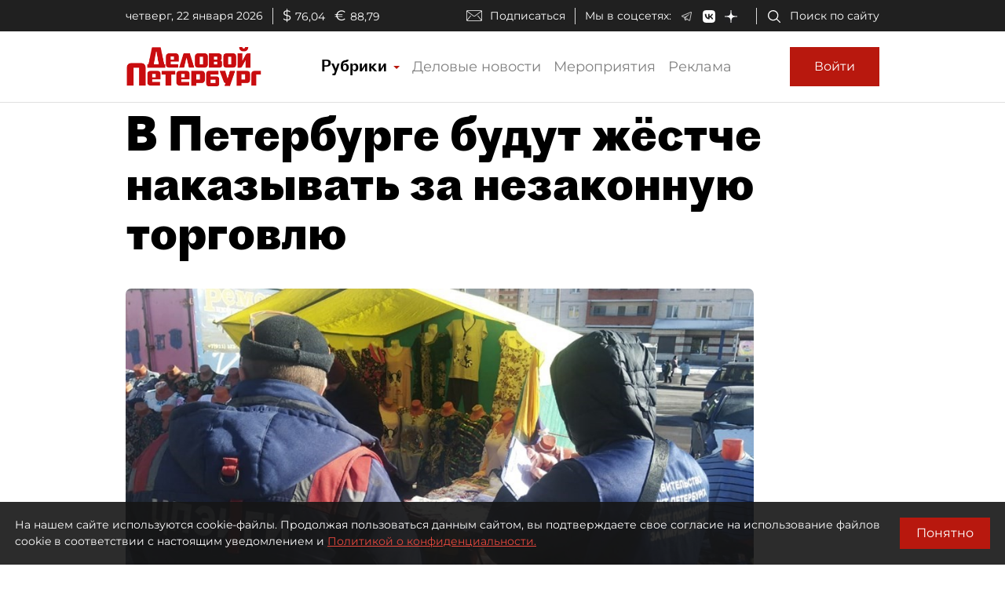

--- FILE ---
content_type: application/javascript
request_url: https://smi2.ru/counter/settings?payload=COmNAxjmwaqxvjM6JDg5NTI2NWY1LThmZGUtNGUzZS1hNTg5LTAxYjg0YTk5YWZkMg&cb=_callbacks____0mkpkd4ta
body_size: 1522
content:
_callbacks____0mkpkd4ta("[base64]");